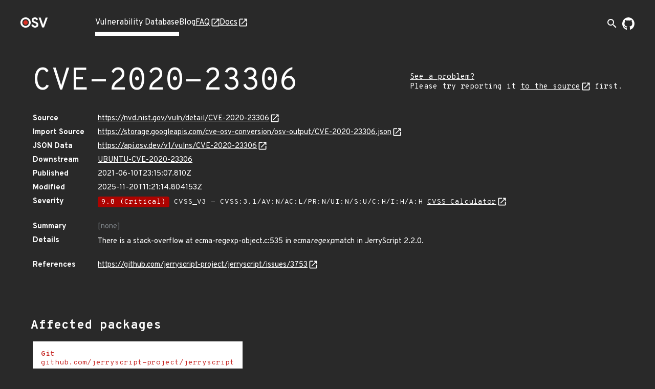

--- FILE ---
content_type: text/css; charset="utf-8"
request_url: https://osv.dev/static/main.f93ffa6fc9e23585bf8b.css
body_size: 8401
content:
:root{--mdc-layout-grid-margin-desktop: 24px;--mdc-layout-grid-gutter-desktop: 24px;--mdc-layout-grid-column-width-desktop: 72px;--mdc-layout-grid-margin-tablet: 16px;--mdc-layout-grid-gutter-tablet: 16px;--mdc-layout-grid-column-width-tablet: 72px;--mdc-layout-grid-margin-phone: 16px;--mdc-layout-grid-gutter-phone: 16px;--mdc-layout-grid-column-width-phone: 72px}@media(min-width: 840px){.mdc-layout-grid{box-sizing:border-box;margin:0 auto;padding:24px;padding:var(--mdc-layout-grid-margin-desktop, 24px)}}@media(min-width: 600px)and (max-width: 839px){.mdc-layout-grid{box-sizing:border-box;margin:0 auto;padding:16px;padding:var(--mdc-layout-grid-margin-tablet, 16px)}}@media(max-width: 599px){.mdc-layout-grid{box-sizing:border-box;margin:0 auto;padding:16px;padding:var(--mdc-layout-grid-margin-phone, 16px)}}@media(min-width: 840px){.mdc-layout-grid__inner{display:flex;flex-flow:row wrap;align-items:stretch;margin:-12px;margin:calc(var(--mdc-layout-grid-gutter-desktop, 24px)/2*-1)}@supports(display: grid){.mdc-layout-grid__inner{display:grid;margin:0;grid-gap:24px;grid-gap:var(--mdc-layout-grid-gutter-desktop, 24px);grid-template-columns:repeat(12, minmax(0, 1fr))}}}@media(min-width: 600px)and (max-width: 839px){.mdc-layout-grid__inner{display:flex;flex-flow:row wrap;align-items:stretch;margin:-8px;margin:calc(var(--mdc-layout-grid-gutter-tablet, 16px)/2*-1)}@supports(display: grid){.mdc-layout-grid__inner{display:grid;margin:0;grid-gap:16px;grid-gap:var(--mdc-layout-grid-gutter-tablet, 16px);grid-template-columns:repeat(8, minmax(0, 1fr))}}}@media(max-width: 599px){.mdc-layout-grid__inner{display:flex;flex-flow:row wrap;align-items:stretch;margin:-8px;margin:calc(var(--mdc-layout-grid-gutter-phone, 16px)/2*-1)}@supports(display: grid){.mdc-layout-grid__inner{display:grid;margin:0;grid-gap:16px;grid-gap:var(--mdc-layout-grid-gutter-phone, 16px);grid-template-columns:repeat(4, minmax(0, 1fr))}}}@media(min-width: 840px){.mdc-layout-grid__cell{width:calc(33.3333333333% - 24px);width:calc(33.3333333333% - var(--mdc-layout-grid-gutter-desktop, 24px))}@supports(display: grid){.mdc-layout-grid__cell{width:auto;grid-column-end:span 4}}.mdc-layout-grid__cell{box-sizing:border-box;margin:12px;margin:calc(var(--mdc-layout-grid-gutter-desktop, 24px)/2)}@supports(display: grid){.mdc-layout-grid__cell{margin:0}}.mdc-layout-grid__cell--span-1,.mdc-layout-grid__cell--span-1-desktop{width:calc(8.3333333333% - 24px);width:calc(8.3333333333% - var(--mdc-layout-grid-gutter-desktop, 24px))}@supports(display: grid){.mdc-layout-grid__cell--span-1,.mdc-layout-grid__cell--span-1-desktop{width:auto;grid-column-end:span 1}}.mdc-layout-grid__cell--span-2,.mdc-layout-grid__cell--span-2-desktop{width:calc(16.6666666667% - 24px);width:calc(16.6666666667% - var(--mdc-layout-grid-gutter-desktop, 24px))}@supports(display: grid){.mdc-layout-grid__cell--span-2,.mdc-layout-grid__cell--span-2-desktop{width:auto;grid-column-end:span 2}}.mdc-layout-grid__cell--span-3,.mdc-layout-grid__cell--span-3-desktop{width:calc(25% - 24px);width:calc(25% - var(--mdc-layout-grid-gutter-desktop, 24px))}@supports(display: grid){.mdc-layout-grid__cell--span-3,.mdc-layout-grid__cell--span-3-desktop{width:auto;grid-column-end:span 3}}.mdc-layout-grid__cell--span-4,.mdc-layout-grid__cell--span-4-desktop{width:calc(33.3333333333% - 24px);width:calc(33.3333333333% - var(--mdc-layout-grid-gutter-desktop, 24px))}@supports(display: grid){.mdc-layout-grid__cell--span-4,.mdc-layout-grid__cell--span-4-desktop{width:auto;grid-column-end:span 4}}.mdc-layout-grid__cell--span-5,.mdc-layout-grid__cell--span-5-desktop{width:calc(41.6666666667% - 24px);width:calc(41.6666666667% - var(--mdc-layout-grid-gutter-desktop, 24px))}@supports(display: grid){.mdc-layout-grid__cell--span-5,.mdc-layout-grid__cell--span-5-desktop{width:auto;grid-column-end:span 5}}.mdc-layout-grid__cell--span-6,.mdc-layout-grid__cell--span-6-desktop{width:calc(50% - 24px);width:calc(50% - var(--mdc-layout-grid-gutter-desktop, 24px))}@supports(display: grid){.mdc-layout-grid__cell--span-6,.mdc-layout-grid__cell--span-6-desktop{width:auto;grid-column-end:span 6}}.mdc-layout-grid__cell--span-7,.mdc-layout-grid__cell--span-7-desktop{width:calc(58.3333333333% - 24px);width:calc(58.3333333333% - var(--mdc-layout-grid-gutter-desktop, 24px))}@supports(display: grid){.mdc-layout-grid__cell--span-7,.mdc-layout-grid__cell--span-7-desktop{width:auto;grid-column-end:span 7}}.mdc-layout-grid__cell--span-8,.mdc-layout-grid__cell--span-8-desktop{width:calc(66.6666666667% - 24px);width:calc(66.6666666667% - var(--mdc-layout-grid-gutter-desktop, 24px))}@supports(display: grid){.mdc-layout-grid__cell--span-8,.mdc-layout-grid__cell--span-8-desktop{width:auto;grid-column-end:span 8}}.mdc-layout-grid__cell--span-9,.mdc-layout-grid__cell--span-9-desktop{width:calc(75% - 24px);width:calc(75% - var(--mdc-layout-grid-gutter-desktop, 24px))}@supports(display: grid){.mdc-layout-grid__cell--span-9,.mdc-layout-grid__cell--span-9-desktop{width:auto;grid-column-end:span 9}}.mdc-layout-grid__cell--span-10,.mdc-layout-grid__cell--span-10-desktop{width:calc(83.3333333333% - 24px);width:calc(83.3333333333% - var(--mdc-layout-grid-gutter-desktop, 24px))}@supports(display: grid){.mdc-layout-grid__cell--span-10,.mdc-layout-grid__cell--span-10-desktop{width:auto;grid-column-end:span 10}}.mdc-layout-grid__cell--span-11,.mdc-layout-grid__cell--span-11-desktop{width:calc(91.6666666667% - 24px);width:calc(91.6666666667% - var(--mdc-layout-grid-gutter-desktop, 24px))}@supports(display: grid){.mdc-layout-grid__cell--span-11,.mdc-layout-grid__cell--span-11-desktop{width:auto;grid-column-end:span 11}}.mdc-layout-grid__cell--span-12,.mdc-layout-grid__cell--span-12-desktop{width:calc(100% - 24px);width:calc(100% - var(--mdc-layout-grid-gutter-desktop, 24px))}@supports(display: grid){.mdc-layout-grid__cell--span-12,.mdc-layout-grid__cell--span-12-desktop{width:auto;grid-column-end:span 12}}}@media(min-width: 600px)and (max-width: 839px){.mdc-layout-grid__cell{width:calc(50% - 16px);width:calc(50% - var(--mdc-layout-grid-gutter-tablet, 16px))}@supports(display: grid){.mdc-layout-grid__cell{width:auto;grid-column-end:span 4}}.mdc-layout-grid__cell{box-sizing:border-box;margin:8px;margin:calc(var(--mdc-layout-grid-gutter-tablet, 16px)/2)}@supports(display: grid){.mdc-layout-grid__cell{margin:0}}.mdc-layout-grid__cell--span-1,.mdc-layout-grid__cell--span-1-tablet{width:calc(12.5% - 16px);width:calc(12.5% - var(--mdc-layout-grid-gutter-tablet, 16px))}@supports(display: grid){.mdc-layout-grid__cell--span-1,.mdc-layout-grid__cell--span-1-tablet{width:auto;grid-column-end:span 1}}.mdc-layout-grid__cell--span-2,.mdc-layout-grid__cell--span-2-tablet{width:calc(25% - 16px);width:calc(25% - var(--mdc-layout-grid-gutter-tablet, 16px))}@supports(display: grid){.mdc-layout-grid__cell--span-2,.mdc-layout-grid__cell--span-2-tablet{width:auto;grid-column-end:span 2}}.mdc-layout-grid__cell--span-3,.mdc-layout-grid__cell--span-3-tablet{width:calc(37.5% - 16px);width:calc(37.5% - var(--mdc-layout-grid-gutter-tablet, 16px))}@supports(display: grid){.mdc-layout-grid__cell--span-3,.mdc-layout-grid__cell--span-3-tablet{width:auto;grid-column-end:span 3}}.mdc-layout-grid__cell--span-4,.mdc-layout-grid__cell--span-4-tablet{width:calc(50% - 16px);width:calc(50% - var(--mdc-layout-grid-gutter-tablet, 16px))}@supports(display: grid){.mdc-layout-grid__cell--span-4,.mdc-layout-grid__cell--span-4-tablet{width:auto;grid-column-end:span 4}}.mdc-layout-grid__cell--span-5,.mdc-layout-grid__cell--span-5-tablet{width:calc(62.5% - 16px);width:calc(62.5% - var(--mdc-layout-grid-gutter-tablet, 16px))}@supports(display: grid){.mdc-layout-grid__cell--span-5,.mdc-layout-grid__cell--span-5-tablet{width:auto;grid-column-end:span 5}}.mdc-layout-grid__cell--span-6,.mdc-layout-grid__cell--span-6-tablet{width:calc(75% - 16px);width:calc(75% - var(--mdc-layout-grid-gutter-tablet, 16px))}@supports(display: grid){.mdc-layout-grid__cell--span-6,.mdc-layout-grid__cell--span-6-tablet{width:auto;grid-column-end:span 6}}.mdc-layout-grid__cell--span-7,.mdc-layout-grid__cell--span-7-tablet{width:calc(87.5% - 16px);width:calc(87.5% - var(--mdc-layout-grid-gutter-tablet, 16px))}@supports(display: grid){.mdc-layout-grid__cell--span-7,.mdc-layout-grid__cell--span-7-tablet{width:auto;grid-column-end:span 7}}.mdc-layout-grid__cell--span-8,.mdc-layout-grid__cell--span-8-tablet{width:calc(100% - 16px);width:calc(100% - var(--mdc-layout-grid-gutter-tablet, 16px))}@supports(display: grid){.mdc-layout-grid__cell--span-8,.mdc-layout-grid__cell--span-8-tablet{width:auto;grid-column-end:span 8}}.mdc-layout-grid__cell--span-9,.mdc-layout-grid__cell--span-9-tablet{width:calc(100% - 16px);width:calc(100% - var(--mdc-layout-grid-gutter-tablet, 16px))}@supports(display: grid){.mdc-layout-grid__cell--span-9,.mdc-layout-grid__cell--span-9-tablet{width:auto;grid-column-end:span 8}}.mdc-layout-grid__cell--span-10,.mdc-layout-grid__cell--span-10-tablet{width:calc(100% - 16px);width:calc(100% - var(--mdc-layout-grid-gutter-tablet, 16px))}@supports(display: grid){.mdc-layout-grid__cell--span-10,.mdc-layout-grid__cell--span-10-tablet{width:auto;grid-column-end:span 8}}.mdc-layout-grid__cell--span-11,.mdc-layout-grid__cell--span-11-tablet{width:calc(100% - 16px);width:calc(100% - var(--mdc-layout-grid-gutter-tablet, 16px))}@supports(display: grid){.mdc-layout-grid__cell--span-11,.mdc-layout-grid__cell--span-11-tablet{width:auto;grid-column-end:span 8}}.mdc-layout-grid__cell--span-12,.mdc-layout-grid__cell--span-12-tablet{width:calc(100% - 16px);width:calc(100% - var(--mdc-layout-grid-gutter-tablet, 16px))}@supports(display: grid){.mdc-layout-grid__cell--span-12,.mdc-layout-grid__cell--span-12-tablet{width:auto;grid-column-end:span 8}}}@media(max-width: 599px){.mdc-layout-grid__cell{width:calc(100% - 16px);width:calc(100% - var(--mdc-layout-grid-gutter-phone, 16px))}@supports(display: grid){.mdc-layout-grid__cell{width:auto;grid-column-end:span 4}}.mdc-layout-grid__cell{box-sizing:border-box;margin:8px;margin:calc(var(--mdc-layout-grid-gutter-phone, 16px)/2)}@supports(display: grid){.mdc-layout-grid__cell{margin:0}}.mdc-layout-grid__cell--span-1,.mdc-layout-grid__cell--span-1-phone{width:calc(25% - 16px);width:calc(25% - var(--mdc-layout-grid-gutter-phone, 16px))}@supports(display: grid){.mdc-layout-grid__cell--span-1,.mdc-layout-grid__cell--span-1-phone{width:auto;grid-column-end:span 1}}.mdc-layout-grid__cell--span-2,.mdc-layout-grid__cell--span-2-phone{width:calc(50% - 16px);width:calc(50% - var(--mdc-layout-grid-gutter-phone, 16px))}@supports(display: grid){.mdc-layout-grid__cell--span-2,.mdc-layout-grid__cell--span-2-phone{width:auto;grid-column-end:span 2}}.mdc-layout-grid__cell--span-3,.mdc-layout-grid__cell--span-3-phone{width:calc(75% - 16px);width:calc(75% - var(--mdc-layout-grid-gutter-phone, 16px))}@supports(display: grid){.mdc-layout-grid__cell--span-3,.mdc-layout-grid__cell--span-3-phone{width:auto;grid-column-end:span 3}}.mdc-layout-grid__cell--span-4,.mdc-layout-grid__cell--span-4-phone{width:calc(100% - 16px);width:calc(100% - var(--mdc-layout-grid-gutter-phone, 16px))}@supports(display: grid){.mdc-layout-grid__cell--span-4,.mdc-layout-grid__cell--span-4-phone{width:auto;grid-column-end:span 4}}.mdc-layout-grid__cell--span-5,.mdc-layout-grid__cell--span-5-phone{width:calc(100% - 16px);width:calc(100% - var(--mdc-layout-grid-gutter-phone, 16px))}@supports(display: grid){.mdc-layout-grid__cell--span-5,.mdc-layout-grid__cell--span-5-phone{width:auto;grid-column-end:span 4}}.mdc-layout-grid__cell--span-6,.mdc-layout-grid__cell--span-6-phone{width:calc(100% - 16px);width:calc(100% - var(--mdc-layout-grid-gutter-phone, 16px))}@supports(display: grid){.mdc-layout-grid__cell--span-6,.mdc-layout-grid__cell--span-6-phone{width:auto;grid-column-end:span 4}}.mdc-layout-grid__cell--span-7,.mdc-layout-grid__cell--span-7-phone{width:calc(100% - 16px);width:calc(100% - var(--mdc-layout-grid-gutter-phone, 16px))}@supports(display: grid){.mdc-layout-grid__cell--span-7,.mdc-layout-grid__cell--span-7-phone{width:auto;grid-column-end:span 4}}.mdc-layout-grid__cell--span-8,.mdc-layout-grid__cell--span-8-phone{width:calc(100% - 16px);width:calc(100% - var(--mdc-layout-grid-gutter-phone, 16px))}@supports(display: grid){.mdc-layout-grid__cell--span-8,.mdc-layout-grid__cell--span-8-phone{width:auto;grid-column-end:span 4}}.mdc-layout-grid__cell--span-9,.mdc-layout-grid__cell--span-9-phone{width:calc(100% - 16px);width:calc(100% - var(--mdc-layout-grid-gutter-phone, 16px))}@supports(display: grid){.mdc-layout-grid__cell--span-9,.mdc-layout-grid__cell--span-9-phone{width:auto;grid-column-end:span 4}}.mdc-layout-grid__cell--span-10,.mdc-layout-grid__cell--span-10-phone{width:calc(100% - 16px);width:calc(100% - var(--mdc-layout-grid-gutter-phone, 16px))}@supports(display: grid){.mdc-layout-grid__cell--span-10,.mdc-layout-grid__cell--span-10-phone{width:auto;grid-column-end:span 4}}.mdc-layout-grid__cell--span-11,.mdc-layout-grid__cell--span-11-phone{width:calc(100% - 16px);width:calc(100% - var(--mdc-layout-grid-gutter-phone, 16px))}@supports(display: grid){.mdc-layout-grid__cell--span-11,.mdc-layout-grid__cell--span-11-phone{width:auto;grid-column-end:span 4}}.mdc-layout-grid__cell--span-12,.mdc-layout-grid__cell--span-12-phone{width:calc(100% - 16px);width:calc(100% - var(--mdc-layout-grid-gutter-phone, 16px))}@supports(display: grid){.mdc-layout-grid__cell--span-12,.mdc-layout-grid__cell--span-12-phone{width:auto;grid-column-end:span 4}}}.mdc-layout-grid__cell--order-1{order:1}.mdc-layout-grid__cell--order-2{order:2}.mdc-layout-grid__cell--order-3{order:3}.mdc-layout-grid__cell--order-4{order:4}.mdc-layout-grid__cell--order-5{order:5}.mdc-layout-grid__cell--order-6{order:6}.mdc-layout-grid__cell--order-7{order:7}.mdc-layout-grid__cell--order-8{order:8}.mdc-layout-grid__cell--order-9{order:9}.mdc-layout-grid__cell--order-10{order:10}.mdc-layout-grid__cell--order-11{order:11}.mdc-layout-grid__cell--order-12{order:12}.mdc-layout-grid__cell--align-top{align-self:flex-start}@supports(display: grid){.mdc-layout-grid__cell--align-top{align-self:start}}.mdc-layout-grid__cell--align-middle{align-self:center}.mdc-layout-grid__cell--align-bottom{align-self:flex-end}@supports(display: grid){.mdc-layout-grid__cell--align-bottom{align-self:end}}@media(min-width: 840px){.mdc-layout-grid--fixed-column-width{width:1176px;width:calc(var(--mdc-layout-grid-column-width-desktop, 72px)*12 + var(--mdc-layout-grid-gutter-desktop, 24px)*11 + var(--mdc-layout-grid-margin-desktop, 24px)*2)}}@media(min-width: 600px)and (max-width: 839px){.mdc-layout-grid--fixed-column-width{width:720px;width:calc(var(--mdc-layout-grid-column-width-tablet, 72px)*8 + var(--mdc-layout-grid-gutter-tablet, 16px)*7 + var(--mdc-layout-grid-margin-tablet, 16px)*2)}}@media(max-width: 599px){.mdc-layout-grid--fixed-column-width{width:368px;width:calc(var(--mdc-layout-grid-column-width-phone, 72px)*4 + var(--mdc-layout-grid-gutter-phone, 16px)*3 + var(--mdc-layout-grid-margin-phone, 16px)*2)}}.mdc-layout-grid--align-left{margin-right:auto;margin-left:0}.mdc-layout-grid--align-right{margin-right:0;margin-left:auto}.mdc-data-table__content{-moz-osx-font-smoothing:grayscale;-webkit-font-smoothing:antialiased;font-family:Roboto, sans-serif;font-family:var(--mdc-typography-body2-font-family, var(--mdc-typography-font-family, Roboto, sans-serif));font-size:0.875rem;font-size:var(--mdc-typography-body2-font-size, 0.875rem);line-height:1.25rem;line-height:var(--mdc-typography-body2-line-height, 1.25rem);font-weight:400;font-weight:var(--mdc-typography-body2-font-weight, 400);letter-spacing:0.0178571429em;letter-spacing:var(--mdc-typography-body2-letter-spacing, 0.0178571429em);text-decoration:inherit;text-decoration:var(--mdc-typography-body2-text-decoration, inherit);text-transform:inherit;text-transform:var(--mdc-typography-body2-text-transform, inherit)}.mdc-data-table{background-color:#292929;background-color:var(--mdc-theme-surface, #292929);border-radius:4px;border-radius:var(--mdc-shape-medium, 4px)}.mdc-data-table .mdc-data-table__header-cell:first-child{border-top-left-radius:4px;border-top-left-radius:var(--mdc-shape-medium, 4px)}[dir=rtl] .mdc-data-table .mdc-data-table__header-cell:first-child,.mdc-data-table .mdc-data-table__header-cell:first-child[dir=rtl]{border-top-right-radius:4px;border-top-right-radius:var(--mdc-shape-medium, 4px);border-top-left-radius:0}.mdc-data-table .mdc-data-table__header-cell:last-child{border-top-right-radius:4px;border-top-right-radius:var(--mdc-shape-medium, 4px)}[dir=rtl] .mdc-data-table .mdc-data-table__header-cell:last-child,.mdc-data-table .mdc-data-table__header-cell:last-child[dir=rtl]{border-top-left-radius:4px;border-top-left-radius:var(--mdc-shape-medium, 4px);border-top-right-radius:0}.mdc-data-table{border-width:1px;border-style:solid;border-color:hsla(0,0%,100%,.12);-webkit-overflow-scrolling:touch;display:inline-flex;flex-direction:column;box-sizing:border-box;position:relative}.mdc-data-table__row{background-color:inherit}.mdc-data-table__header-cell{background-color:#292929;background-color:var(--mdc-theme-surface, #292929)}.mdc-data-table__row--selected{background-color:rgba(98, 0, 238, 0.04)}.mdc-data-table__pagination-rows-per-page-select:not(.mdc-select--disabled) .mdc-notched-outline__leading,.mdc-data-table__pagination-rows-per-page-select:not(.mdc-select--disabled) .mdc-notched-outline__notch,.mdc-data-table__pagination-rows-per-page-select:not(.mdc-select--disabled) .mdc-notched-outline__trailing{border-color:rgba(255, 255, 255, 0.12)}.mdc-data-table__cell,.mdc-data-table__header-cell{border-bottom-color:hsla(0,0%,100%,.12)}.mdc-data-table__pagination{border-top-color:hsla(0,0%,100%,.12)}.mdc-data-table__cell,.mdc-data-table__header-cell{border-bottom-width:1px;border-bottom-style:solid}.mdc-data-table__pagination{border-top-width:1px;border-top-style:solid}.mdc-data-table__row:last-child .mdc-data-table__cell{border-bottom:none}.mdc-data-table__row:not(.mdc-data-table__row--selected):hover{background-color:rgba(255, 255, 255, 0.04)}.mdc-data-table__header-cell{color:rgba(255, 255, 255, 0.87)}.mdc-data-table__pagination-total,.mdc-data-table__pagination-rows-per-page-label,.mdc-data-table__cell{color:rgba(255, 255, 255, 0.87)}.mdc-data-table__row{height:52px}.mdc-data-table__pagination{min-height:52px}.mdc-data-table__header-row{height:56px}.mdc-data-table__cell,.mdc-data-table__header-cell{padding:0 16px 0 16px}.mdc-data-table__header-cell--checkbox,.mdc-data-table__cell--checkbox{padding-left:4px;padding-right:0}[dir=rtl] .mdc-data-table__header-cell--checkbox,[dir=rtl] .mdc-data-table__cell--checkbox,.mdc-data-table__header-cell--checkbox[dir=rtl],.mdc-data-table__cell--checkbox[dir=rtl]{padding-left:0;padding-right:4px}.mdc-data-table__sort-icon-button{color:rgba(255, 255, 255, 0.6)}.mdc-data-table__sort-icon-button .mdc-icon-button__ripple::before,.mdc-data-table__sort-icon-button .mdc-icon-button__ripple::after{background-color:rgba(255, 255, 255, 0.6);background-color:var(--mdc-ripple-color, rgba(255, 255, 255, 0.6))}.mdc-data-table__sort-icon-button:hover .mdc-icon-button__ripple::before,.mdc-data-table__sort-icon-button.mdc-ripple-surface--hover .mdc-icon-button__ripple::before{opacity:0.08;opacity:var(--mdc-ripple-hover-opacity, 0.08)}.mdc-data-table__sort-icon-button.mdc-ripple-upgraded--background-focused .mdc-icon-button__ripple::before,.mdc-data-table__sort-icon-button:not(.mdc-ripple-upgraded):focus .mdc-icon-button__ripple::before{transition-duration:75ms;opacity:0.24;opacity:var(--mdc-ripple-focus-opacity, 0.24)}.mdc-data-table__sort-icon-button:not(.mdc-ripple-upgraded) .mdc-icon-button__ripple::after{transition:opacity 150ms linear}.mdc-data-table__sort-icon-button:not(.mdc-ripple-upgraded):active .mdc-icon-button__ripple::after{transition-duration:75ms;opacity:0.24;opacity:var(--mdc-ripple-press-opacity, 0.24)}.mdc-data-table__sort-icon-button.mdc-ripple-upgraded{--mdc-ripple-fg-opacity:var(--mdc-ripple-press-opacity, 0.24)}.mdc-data-table__header-cell--sorted .mdc-data-table__sort-icon-button{color:rgba(255, 255, 255, 0.87)}.mdc-data-table__header-cell--sorted .mdc-data-table__sort-icon-button .mdc-icon-button__ripple::before,.mdc-data-table__header-cell--sorted .mdc-data-table__sort-icon-button .mdc-icon-button__ripple::after{background-color:rgba(255, 255, 255, 0.87);background-color:var(--mdc-ripple-color, rgba(255, 255, 255, 0.87))}.mdc-data-table__header-cell--sorted .mdc-data-table__sort-icon-button:hover .mdc-icon-button__ripple::before,.mdc-data-table__header-cell--sorted .mdc-data-table__sort-icon-button.mdc-ripple-surface--hover .mdc-icon-button__ripple::before{opacity:0.08;opacity:var(--mdc-ripple-hover-opacity, 0.08)}.mdc-data-table__header-cell--sorted .mdc-data-table__sort-icon-button.mdc-ripple-upgraded--background-focused .mdc-icon-button__ripple::before,.mdc-data-table__header-cell--sorted .mdc-data-table__sort-icon-button:not(.mdc-ripple-upgraded):focus .mdc-icon-button__ripple::before{transition-duration:75ms;opacity:0.24;opacity:var(--mdc-ripple-focus-opacity, 0.24)}.mdc-data-table__header-cell--sorted .mdc-data-table__sort-icon-button:not(.mdc-ripple-upgraded) .mdc-icon-button__ripple::after{transition:opacity 150ms linear}.mdc-data-table__header-cell--sorted .mdc-data-table__sort-icon-button:not(.mdc-ripple-upgraded):active .mdc-icon-button__ripple::after{transition-duration:75ms;opacity:0.24;opacity:var(--mdc-ripple-press-opacity, 0.24)}.mdc-data-table__header-cell--sorted .mdc-data-table__sort-icon-button.mdc-ripple-upgraded{--mdc-ripple-fg-opacity:var(--mdc-ripple-press-opacity, 0.24)}.mdc-data-table__table-container{-webkit-overflow-scrolling:touch;overflow-x:auto;width:100%}.mdc-data-table__table{min-width:100%;border:0;white-space:nowrap;border-spacing:0;table-layout:fixed}.mdc-data-table__cell{-moz-osx-font-smoothing:grayscale;-webkit-font-smoothing:antialiased;font-family:Roboto, sans-serif;font-family:var(--mdc-typography-body2-font-family, var(--mdc-typography-font-family, Roboto, sans-serif));font-size:0.875rem;font-size:var(--mdc-typography-body2-font-size, 0.875rem);line-height:1.25rem;line-height:var(--mdc-typography-body2-line-height, 1.25rem);font-weight:400;font-weight:var(--mdc-typography-body2-font-weight, 400);letter-spacing:0.0178571429em;letter-spacing:var(--mdc-typography-body2-letter-spacing, 0.0178571429em);text-decoration:inherit;text-decoration:var(--mdc-typography-body2-text-decoration, inherit);text-transform:inherit;text-transform:var(--mdc-typography-body2-text-transform, inherit);box-sizing:border-box;overflow:hidden;text-align:left;text-overflow:ellipsis}[dir=rtl] .mdc-data-table__cell,.mdc-data-table__cell[dir=rtl]{text-align:right}.mdc-data-table__cell--numeric{text-align:right}[dir=rtl] .mdc-data-table__cell--numeric,.mdc-data-table__cell--numeric[dir=rtl]{text-align:left}.mdc-data-table__cell--checkbox{width:1px}.mdc-data-table__header-cell{-moz-osx-font-smoothing:grayscale;-webkit-font-smoothing:antialiased;font-family:Roboto, sans-serif;font-family:var(--mdc-typography-subtitle2-font-family, var(--mdc-typography-font-family, Roboto, sans-serif));font-size:0.875rem;font-size:var(--mdc-typography-subtitle2-font-size, 0.875rem);line-height:1.375rem;line-height:var(--mdc-typography-subtitle2-line-height, 1.375rem);font-weight:500;font-weight:var(--mdc-typography-subtitle2-font-weight, 500);letter-spacing:0.0071428571em;letter-spacing:var(--mdc-typography-subtitle2-letter-spacing, 0.0071428571em);text-decoration:inherit;text-decoration:var(--mdc-typography-subtitle2-text-decoration, inherit);text-transform:inherit;text-transform:var(--mdc-typography-subtitle2-text-transform, inherit);box-sizing:border-box;text-overflow:ellipsis;overflow:hidden;outline:none;text-align:left}[dir=rtl] .mdc-data-table__header-cell,.mdc-data-table__header-cell[dir=rtl]{text-align:right}.mdc-data-table__header-cell--checkbox{width:1px}.mdc-data-table__header-cell--numeric{text-align:right}[dir=rtl] .mdc-data-table__header-cell--numeric,.mdc-data-table__header-cell--numeric[dir=rtl]{text-align:left}.mdc-data-table__sort-icon-button{width:28px;height:28px;padding:2px}.mdc-data-table__sort-icon-button.mdc-icon-button--reduced-size{width:28px;height:28px;padding:2px}.mdc-data-table__sort-icon-button.mdc-icon-button--reduced-size.mdc-icon-button--touch{margin-top:0px;margin-bottom:0px;margin-right:0px;margin-left:0px}.mdc-data-table__sort-icon-button .mdc-icon-button__touch{position:absolute;top:50%;height:28px;left:50%;width:28px;transform:translate(-50%, -50%)}.mdc-data-table__sort-icon-button{transform:rotate(0.0001deg);margin-left:4px;margin-right:0}[dir=rtl] .mdc-data-table__sort-icon-button,.mdc-data-table__sort-icon-button[dir=rtl]{margin-left:0;margin-right:4px}.mdc-data-table__header-cell--numeric .mdc-data-table__sort-icon-button{margin-left:0;margin-right:4px}[dir=rtl] .mdc-data-table__header-cell--numeric .mdc-data-table__sort-icon-button,.mdc-data-table__header-cell--numeric .mdc-data-table__sort-icon-button[dir=rtl]{margin-left:4px;margin-right:0}.mdc-data-table__sort-icon-button{transition:transform 150ms 0ms cubic-bezier(0.4, 0, 0.2, 1)}.mdc-data-table__header-cell--sorted-descending .mdc-data-table__sort-icon-button{transform:rotate(-180deg)}.mdc-data-table__sort-icon-button{opacity:0}.mdc-data-table__sort-icon-button:focus,.mdc-data-table__header-cell:hover .mdc-data-table__sort-icon-button,.mdc-data-table__header-cell--sorted .mdc-data-table__sort-icon-button{opacity:1}.mdc-data-table__header-cell-wrapper{align-items:center;display:inline-flex;vertical-align:middle}.mdc-data-table__header-cell--with-sort{cursor:pointer}.mdc-data-table__sort-status-label{clip:rect(1px, 1px, 1px, 1px);height:1px;overflow:hidden;position:absolute;white-space:nowrap;width:1px}.mdc-data-table__progress-indicator{display:none;position:absolute;width:100%}.mdc-data-table--in-progress .mdc-data-table__progress-indicator{display:block}.mdc-data-table__scrim{background-color:#292929;background-color:var(--mdc-theme-surface, #292929);height:100%;opacity:.32;position:absolute;top:0;width:100%}.mdc-data-table--sticky-header .mdc-data-table__header-cell{position:sticky;top:0;z-index:1}.mdc-data-table__pagination{-moz-osx-font-smoothing:grayscale;-webkit-font-smoothing:antialiased;font-family:Roboto, sans-serif;font-family:var(--mdc-typography-body2-font-family, var(--mdc-typography-font-family, Roboto, sans-serif));font-size:0.875rem;font-size:var(--mdc-typography-body2-font-size, 0.875rem);line-height:1.25rem;line-height:var(--mdc-typography-body2-line-height, 1.25rem);font-weight:400;font-weight:var(--mdc-typography-body2-font-weight, 400);letter-spacing:0.0178571429em;letter-spacing:var(--mdc-typography-body2-letter-spacing, 0.0178571429em);text-decoration:inherit;text-decoration:var(--mdc-typography-body2-text-decoration, inherit);text-transform:inherit;text-transform:var(--mdc-typography-body2-text-transform, inherit);box-sizing:border-box;display:flex;justify-content:flex-end}.mdc-data-table__pagination-trailing{margin-left:4px;margin-right:0}[dir=rtl] .mdc-data-table__pagination-trailing,.mdc-data-table__pagination-trailing[dir=rtl]{margin-left:0;margin-right:4px}.mdc-data-table__pagination-trailing{align-items:center;display:flex;flex-wrap:wrap;justify-content:flex-end}.mdc-data-table__pagination-navigation{align-items:center;display:flex}[dir=rtl] .mdc-data-table__pagination-button .mdc-button__icon,.mdc-data-table__pagination-button .mdc-button__icon[dir=rtl]{transform:rotate(180deg)}.mdc-data-table__pagination-button{margin-left:0;margin-right:4px}[dir=rtl] .mdc-data-table__pagination-button,.mdc-data-table__pagination-button[dir=rtl]{margin-left:4px;margin-right:0}.mdc-data-table__pagination-total{margin-left:14px;margin-right:36px}[dir=rtl] .mdc-data-table__pagination-total,.mdc-data-table__pagination-total[dir=rtl]{margin-left:36px;margin-right:14px}.mdc-data-table__pagination-total{white-space:nowrap}.mdc-data-table__pagination-rows-per-page{margin-left:0;margin-right:22px}[dir=rtl] .mdc-data-table__pagination-rows-per-page,.mdc-data-table__pagination-rows-per-page[dir=rtl]{margin-left:22px;margin-right:0}.mdc-data-table__pagination-rows-per-page{align-items:center;display:inline-flex}.mdc-data-table__pagination-rows-per-page-label{margin-left:0;margin-right:12px}[dir=rtl] .mdc-data-table__pagination-rows-per-page-label,.mdc-data-table__pagination-rows-per-page-label[dir=rtl]{margin-left:12px;margin-right:0}.mdc-data-table__pagination-rows-per-page-label{white-space:nowrap}.mdc-data-table__pagination-rows-per-page-select .mdc-select__anchor{width:100%;min-width:80px}.mdc-data-table__pagination-rows-per-page-select{min-width:80px;min-width:var(--mdc-menu-min-width, 80px);margin:8px 0}.mdc-data-table__pagination-rows-per-page-select .mdc-select__anchor .mdc-floating-label--float-above{transform:translateY(-27.25px) scale(1)}.mdc-data-table__pagination-rows-per-page-select .mdc-select__anchor .mdc-floating-label--float-above{font-size:.75rem}.mdc-data-table__pagination-rows-per-page-select .mdc-select__anchor.mdc-notched-outline--upgraded .mdc-floating-label--float-above,.mdc-data-table__pagination-rows-per-page-select .mdc-select__anchor .mdc-notched-outline--upgraded .mdc-floating-label--float-above{transform:translateY(-24.75px) scale(0.75)}.mdc-data-table__pagination-rows-per-page-select .mdc-select__anchor.mdc-notched-outline--upgraded .mdc-floating-label--float-above,.mdc-data-table__pagination-rows-per-page-select .mdc-select__anchor .mdc-notched-outline--upgraded .mdc-floating-label--float-above{font-size:1rem}.mdc-data-table__pagination-rows-per-page-select .mdc-select__anchor .mdc-floating-label--shake{animation:mdc-floating-label-shake-float-above-select-outlined-36px 250ms 1}@keyframes mdc-floating-label-shake-float-above-select-outlined-36px{0%{transform:translateX(calc(0 - 0%)) translateY(-24.75px) scale(0.75)}33%{animation-timing-function:cubic-bezier(0.5, 0, 0.701732, 0.495819);transform:translateX(calc(4% - 0%)) translateY(-24.75px) scale(0.75)}66%{animation-timing-function:cubic-bezier(0.302435, 0.381352, 0.55, 0.956352);transform:translateX(calc(-4% - 0%)) translateY(-24.75px) scale(0.75)}100%{transform:translateX(calc(0 - 0%)) translateY(-24.75px) scale(0.75)}}.mdc-data-table__pagination-rows-per-page-select .mdc-select__anchor{height:36px}.mdc-data-table__pagination-rows-per-page-select .mdc-select__dropdown-icon{width:20px;height:20px}.mdc-data-table__pagination-rows-per-page-select.mdc-select--outlined .mdc-select__anchor :not(.mdc-notched-outline--notched) .mdc-notched-outline__notch{max-width:calc(100% - 56px)}.mdc-data-table__pagination-rows-per-page-select .mdc-list-item.mdc-list-item--with-one-line{height:36px}.mdc-data-table__header-row-checkbox.mdc-checkbox--selected .mdc-checkbox__ripple::before,.mdc-data-table__header-row-checkbox.mdc-checkbox--selected .mdc-checkbox__ripple::after,.mdc-data-table__row-checkbox.mdc-checkbox--selected .mdc-checkbox__ripple::before,.mdc-data-table__row-checkbox.mdc-checkbox--selected .mdc-checkbox__ripple::after{background-color:#6200ee;background-color:var(--mdc-ripple-color, var(--mdc-theme-primary, #6200ee))}.mdc-data-table__header-row-checkbox.mdc-checkbox--selected:hover .mdc-checkbox__ripple::before,.mdc-data-table__header-row-checkbox.mdc-checkbox--selected.mdc-ripple-surface--hover .mdc-checkbox__ripple::before,.mdc-data-table__row-checkbox.mdc-checkbox--selected:hover .mdc-checkbox__ripple::before,.mdc-data-table__row-checkbox.mdc-checkbox--selected.mdc-ripple-surface--hover .mdc-checkbox__ripple::before{opacity:0.04;opacity:var(--mdc-ripple-hover-opacity, 0.04)}.mdc-data-table__header-row-checkbox.mdc-checkbox--selected.mdc-ripple-upgraded--background-focused .mdc-checkbox__ripple::before,.mdc-data-table__header-row-checkbox.mdc-checkbox--selected:not(.mdc-ripple-upgraded):focus .mdc-checkbox__ripple::before,.mdc-data-table__row-checkbox.mdc-checkbox--selected.mdc-ripple-upgraded--background-focused .mdc-checkbox__ripple::before,.mdc-data-table__row-checkbox.mdc-checkbox--selected:not(.mdc-ripple-upgraded):focus .mdc-checkbox__ripple::before{transition-duration:75ms;opacity:0.12;opacity:var(--mdc-ripple-focus-opacity, 0.12)}.mdc-data-table__header-row-checkbox.mdc-checkbox--selected:not(.mdc-ripple-upgraded) .mdc-checkbox__ripple::after,.mdc-data-table__row-checkbox.mdc-checkbox--selected:not(.mdc-ripple-upgraded) .mdc-checkbox__ripple::after{transition:opacity 150ms linear}.mdc-data-table__header-row-checkbox.mdc-checkbox--selected:not(.mdc-ripple-upgraded):active .mdc-checkbox__ripple::after,.mdc-data-table__row-checkbox.mdc-checkbox--selected:not(.mdc-ripple-upgraded):active .mdc-checkbox__ripple::after{transition-duration:75ms;opacity:0.12;opacity:var(--mdc-ripple-press-opacity, 0.12)}.mdc-data-table__header-row-checkbox.mdc-checkbox--selected.mdc-ripple-upgraded,.mdc-data-table__row-checkbox.mdc-checkbox--selected.mdc-ripple-upgraded{--mdc-ripple-fg-opacity:var(--mdc-ripple-press-opacity, 0.12)}.mdc-data-table__header-row-checkbox.mdc-ripple-upgraded--background-focused.mdc-checkbox--selected .mdc-checkbox__ripple::before,.mdc-data-table__header-row-checkbox.mdc-ripple-upgraded--background-focused.mdc-checkbox--selected .mdc-checkbox__ripple::after,.mdc-data-table__row-checkbox.mdc-ripple-upgraded--background-focused.mdc-checkbox--selected .mdc-checkbox__ripple::before,.mdc-data-table__row-checkbox.mdc-ripple-upgraded--background-focused.mdc-checkbox--selected .mdc-checkbox__ripple::after{background-color:#6200ee;background-color:var(--mdc-ripple-color, var(--mdc-theme-primary, #6200ee))}.mdc-data-table__header-row-checkbox .mdc-checkbox__native-control:enabled:not(:checked):not(:indeterminate):not([data-indeterminate=true])~.mdc-checkbox__background,.mdc-data-table__row-checkbox .mdc-checkbox__native-control:enabled:not(:checked):not(:indeterminate):not([data-indeterminate=true])~.mdc-checkbox__background{border-color:rgba(255, 255, 255, 0.54);border-color:var(--mdc-checkbox-unchecked-color, rgba(255, 255, 255, 0.54));background-color:transparent}.mdc-data-table__header-row-checkbox .mdc-checkbox__native-control:enabled:checked~.mdc-checkbox__background,.mdc-data-table__header-row-checkbox .mdc-checkbox__native-control:enabled:indeterminate~.mdc-checkbox__background,.mdc-data-table__header-row-checkbox .mdc-checkbox__native-control[data-indeterminate=true]:enabled~.mdc-checkbox__background,.mdc-data-table__row-checkbox .mdc-checkbox__native-control:enabled:checked~.mdc-checkbox__background,.mdc-data-table__row-checkbox .mdc-checkbox__native-control:enabled:indeterminate~.mdc-checkbox__background,.mdc-data-table__row-checkbox .mdc-checkbox__native-control[data-indeterminate=true]:enabled~.mdc-checkbox__background{border-color:#6200ee;border-color:var(--mdc-checkbox-checked-color, var(--mdc-theme-secondary, #6200ee));background-color:#6200ee;background-color:var(--mdc-checkbox-checked-color, var(--mdc-theme-secondary, #6200ee))}@keyframes mdc-checkbox-fade-in-background-8AFFFFFFFF6200EE00000000FF6200EE{0%{border-color:rgba(255, 255, 255, 0.54);border-color:var(--mdc-checkbox-unchecked-color, rgba(255, 255, 255, 0.54));background-color:transparent}50%{border-color:#6200ee;border-color:var(--mdc-checkbox-checked-color, var(--mdc-theme-secondary, #6200ee));background-color:#6200ee;background-color:var(--mdc-checkbox-checked-color, var(--mdc-theme-secondary, #6200ee))}}@keyframes mdc-checkbox-fade-out-background-8AFFFFFFFF6200EE00000000FF6200EE{0%,80%{border-color:#6200ee;border-color:var(--mdc-checkbox-checked-color, var(--mdc-theme-secondary, #6200ee));background-color:#6200ee;background-color:var(--mdc-checkbox-checked-color, var(--mdc-theme-secondary, #6200ee))}100%{border-color:rgba(255, 255, 255, 0.54);border-color:var(--mdc-checkbox-unchecked-color, rgba(255, 255, 255, 0.54));background-color:transparent}}.mdc-data-table__header-row-checkbox.mdc-checkbox--anim-unchecked-checked .mdc-checkbox__native-control:enabled~.mdc-checkbox__background,.mdc-data-table__header-row-checkbox.mdc-checkbox--anim-unchecked-indeterminate .mdc-checkbox__native-control:enabled~.mdc-checkbox__background,.mdc-data-table__row-checkbox.mdc-checkbox--anim-unchecked-checked .mdc-checkbox__native-control:enabled~.mdc-checkbox__background,.mdc-data-table__row-checkbox.mdc-checkbox--anim-unchecked-indeterminate .mdc-checkbox__native-control:enabled~.mdc-checkbox__background{animation-name:mdc-checkbox-fade-in-background-8AFFFFFFFF6200EE00000000FF6200EE}.mdc-data-table__header-row-checkbox.mdc-checkbox--anim-checked-unchecked .mdc-checkbox__native-control:enabled~.mdc-checkbox__background,.mdc-data-table__header-row-checkbox.mdc-checkbox--anim-indeterminate-unchecked .mdc-checkbox__native-control:enabled~.mdc-checkbox__background,.mdc-data-table__row-checkbox.mdc-checkbox--anim-checked-unchecked .mdc-checkbox__native-control:enabled~.mdc-checkbox__background,.mdc-data-table__row-checkbox.mdc-checkbox--anim-indeterminate-unchecked .mdc-checkbox__native-control:enabled~.mdc-checkbox__background{animation-name:mdc-checkbox-fade-out-background-8AFFFFFFFF6200EE00000000FF6200EE}*,*::before,*::after{box-sizing:border-box}*{margin:0;font-variant-ligatures:none}html,body{height:100%;scroll-behavior:smooth;font-size:14px}ol,ul,menu{list-style:none}img,picture,video,canvas,svg{max-width:100%}table{border-collapse:collapse}body{background:#292929;color:#fff;font-family:Overpass, sans-serif;--mdc-theme-primary: #fff;--mdc-theme-surface: $osv-background;--mdc-theme-background: $osv-background;--mdc-typography-font-family: $osv-body-font-family;--md-icon-font: "Material Icons" }a{color:#fff;cursor:pointer;text-decoration:underline}.literal-backtick{font-family:"Overpass Mono", monospace}.home-page a:not([href^="https://osv.dev"]):not([href^="/"]):not([href^="#"]):not([href^="https://google.github.io/osv.dev"]):not([href^="https://github.com/google/osv.dev"])::after,.vulnerability-page a:not([href^="https://osv.dev"]):not([href^="/"]):not([href^="#"]):not([href^="https://google.github.io/osv.dev"]):not([href^="https://github.com/google/osv.dev"])::after{display:inline-block;content:" ";background-image:url("/static/img/external-link.svg");width:16px;height:16px;margin-left:3px;vertical-align:middle}h1,h2,h3,pre{font-family:"Overpass Mono", monospace;font-weight:normal}.link-button{display:inline-flex;padding:0 16px;height:36px;background:#c5221f;color:#fff;border-radius:4px;align-items:center;text-decoration:none}.link-button:hover{background:rgba(197,34,31,.6980392157)}.tooltip{position:relative;display:inline-block;width:650px}.tooltip .tooltiptext{visibility:hidden;width:120px;background:rgba(17,17,17,.6);color:#fff;text-align:center;padding:5px;border-radius:4px;max-width:700px;line-height:16px;top:-5px;left:105%;z-index:1;opacity:0;transition:opacity 1s}.tooltip:hover .tooltiptext{visibility:visible;opacity:1}.tag,.vuln-table-container .tag,.vuln-table-container .severity-level,.severity-level{display:inline-block;background:#fff;color:#292929;padding-top:4px;padding-bottom:2px;padding-left:7px;padding-right:7px;border-radius:4px;line-height:normal}.tag.severity-low,.severity-low.severity-level{background:#53aa33;color:#000}.tag.severity-medium,.severity-medium.severity-level{background:gold;color:#000}.tag.severity-high,.severity-high.severity-level{background:orange;color:#000}.tag.severity-critical,.severity-critical.severity-level{background:#ad0300;color:#fff}.tag.severity-invalid,.severity-invalid.severity-level{background:#3c4043;color:#fff}.severity-level{padding:2px 7px;margin-bottom:4px}.top-bar{display:flex;padding:34px 40px;height:98px}.top-bar .logo{flex:1 0 93px;max-width:165px;z-index:3}.top-bar #hamburger-checkbox{opacity:0}.top-bar .logo-link{width:24px;height:24px}.top-bar .tabs li.external-link a::after{display:inline-block;content:" ";background-image:url("/static/img/external-link.svg");width:16px;height:16px;margin-left:3px;vertical-align:middle}.top-bar .tabs a.logo-img::after{display:none;background-image:none;content:""}.top-bar .tabs .social-icons{padding:0;display:flex;gap:20px}@media(min-width: 501px){.top-bar .tabs{width:100%;display:flex;list-style:none;margin:0;gap:40px;font-size:16px}.top-bar .tabs .push{margin-left:auto}.top-bar .tabs li.page-link{margin:-6px 0;padding:6px 0;border-bottom:8px solid hsla(0,0%,100%,0)}.top-bar .tabs li.page-link:not(.external-link) a{text-decoration:none}.top-bar .tabs li.page-link.active{border-bottom:8px solid #fff}.top-bar .tabs li.page-link:hover{border-bottom:8px solid #fff;opacity:70%}.top-bar .hamburger{display:none}}@media(max-width: 500px){.top-bar .hamburger{display:block;position:absolute;right:30px;z-index:3}.top-bar .hamburger span{display:block;background:#fff;width:16px;height:3px;margin-bottom:2px;transition:all .5s ease}.top-bar .tabs a{text-decoration:none}.top-bar .tabs li{padding:6px 0}.top-bar .tabs{z-index:2;background:#3c4043;opacity:95%;position:fixed;top:0;left:0;padding-top:70px;padding-left:40px;padding-right:40px;font-size:20px;width:100%;height:100%;transform:translateY(-100%);transition:transform .5s ease}.top-bar #hamburger-checkbox:checked~.tabs{transform:translateY(0%);transition:transform .5s ease}.top-bar #hamburger-checkbox:checked~.hamburger span:nth-child(1){transform:translateY(4px) rotate(45deg)}.top-bar #hamburger-checkbox:checked~.hamburger span:nth-child(2){opacity:0}.top-bar #hamburger-checkbox:checked~.hamburger span:nth-child(3){transform:translateY(-6px) rotate(-45deg)}}.list-page .title{font-size:42px;margin-top:24px;margin-bottom:26px}.list-page .ecosystem-buttons{margin-top:20px;display:flex;flex-wrap:wrap;gap:10px;align-items:center;--const-mq-affordances: [screen and (max-width: 500px)] collapse}.list-page .ecosystem-buttons::part(tab-bar){display:none}.list-page .ecosystem-buttons::part(content-panels){display:contents}.list-page .ecosystem-buttons .spicy-content{display:contents}.list-page .ecosystem-buttons [affordance=collapse]{display:flex;align-items:center}.list-page .ecosystem-buttons [affordance=collapse]::before{display:block;padding:0 8px;filter:invert(100%)}.list-page .ecosystem-buttons .ecosystem-label{display:flex;gap:16px;font-family:"Overpass Mono", monospace;padding:10px 20px;background:dimgray;border-radius:999px;height:38px}.list-page .ecosystem-buttons .ecosystem-label .ecosystem-count{font-weight:bold}.list-page .ecosystem-buttons .ecosystems-divider{display:block;margin:0 10px;height:30px;border-right:1px solid #80868b}.list-page .ecosystem-buttons input[type=radio]:checked+.ecosystem-label{background:#fff;color:#c5221f}.list-page .ecosystem-buttons input[type=radio]{display:none}.list-page .search input[type=submit]{display:none}.query-container{margin-top:22px;border:2px solid #fff;border-radius:8px;--md-filled-text-field-container-color: #696969;--md-filled-text-field-label-text-font: $osv-body-font-family;--md-filled-text-field-input-text-font: $osv-body-font-family;--md-filled-text-field-input-text-weight: 100;--md-sys-color-primary: $osv-text-color;--md-sys-color-on-surface: $osv-text-color;--md-sys-color-on-surface-variant: $osv-text-color;height:56px}.query-container .query-field{width:100%}.query-container{position:relative;overflow:hidden}.query-container::after{margin-bottom:-4px;background:#fff;height:2px;position:relative;top:-2px;content:"";display:block}md-icon-button.mdc-data-table__sort-icon-button{width:18px;height:18px;--md-icon-button-icon-size: 18px;--md-icon-button-icon-color: $osv-text-color;--md-icon-button-disabled-icon-color: $osv-grey-600}.vuln-table-container{width:100%}@media(max-width: 500px){.vuln-table-container .vuln-table-container{overflow-x:scroll;overflow-y:hidden}}.vuln-table-container{border-width:0}.vuln-table-container .mdc-data-table__header-cell{border-bottom-color:#fff;border-bottom-style:solid;font-family:"Overpass Mono", monospace;font-weight:bold;font-size:1rem}.vuln-table-container .mdc-data-table__cell{border-bottom-style:dashed;font-size:1rem}.vuln-table-container .vuln-table{display:table}.vuln-table-container .vuln-table-header{display:table-header-group}.vuln-table-container .vuln-table-rows{display:table-row-group}.vuln-table-container .vuln-table-row{display:table-row}.vuln-table-container .vuln-table-cell{display:table-cell}.vuln-table-container .vuln-table{white-space:normal}.vuln-table-container .vuln-table-cell{vertical-align:top;padding-top:16px;padding-bottom:16px}.vuln-table-container .vuln-table-cell.vuln-table-header{vertical-align:middle}.vuln-table-container .vuln-attributes{white-space:nowrap}.vuln-table-container .packages{margin:0;padding:0}.vuln-table-container .packages .remaining-package{color:#80868b}.vuln-table-container .versions{margin:0;padding:0;display:grid;grid-template-columns:50% 50%}.vuln-table-container .version{display:block}.vuln-table-container .tags{margin:0;padding:0}.vuln-table-container .tags li{margin-bottom:5px}.vuln-table-container .tag.fix-unavailable,.vuln-table-container .fix-unavailable.severity-level{background:#ec928e}.vuln-table-container .vuln-table-rows{transition:filter .3s}.vuln-table-container[busy] .vuln-table-rows{filter:blur(4px)}.vuln-table-container turbo-frame{display:contents}.vuln-table-container turbo-frame .next-page-indicator,.vuln-table-container turbo-frame[busy] .next-page-button{display:none}.vuln-table-container turbo-frame[busy] .next-page-indicator{display:block;--md-circular-progress-active-indicator-color: white;--md-circular-progress-size: 36px}.vuln-table-container .next-page-frame{position:relative}.vuln-table-container .next-page-frame .next-page-container{padding:40px 0;position:absolute;left:50%;transform:translateX(-50%)}.vuln-table-container .no-results{font-family:"Overpass Mono", monospace;font-weight:bold;position:absolute;left:50%;transform:translateX(-50%);padding:25px}.vulnerability-page{font-size:15px}.vulnerability-page .title{font-size:60px}.vulnerability-page{max-width:1200px;margin:0 auto}.vulnerability-page code{font-family:"Overpass Mono", monospace;background:#3c4043;padding:2px 5px;margin:0 2px;border-radius:4px;box-shadow:0 0 2px #fff}.vulnerability-page pre code{display:block;background:none;padding:0;margin:0;border-radius:0;box-shadow:none}@media(max-width: 500px){.vulnerability-page .title{font-size:40px}}.vulnerability-page .vulnerability-title{display:flex;justify-content:space-between;align-items:center}.vulnerability-page .vulnerability-title .vulnerability-improvement-link{font-family:"Overpass Mono", monospace}@media(max-width: 500px){.vulnerability-page .vulnerability-title .vulnerability-improvement-link{display:none}}dl.vulnerability-details,.vulnerability-package-subsection dl{display:grid;grid-template-columns:max-content minmax(0, auto);grid-row-gap:5px;gap:8px}dl.vulnerability-details:not(:last-child),.vulnerability-package-subsection dl:not(:last-child){margin-bottom:15px}dl.vulnerability-details dt,.vulnerability-package-subsection dl dt{grid-column:1;font-weight:bold;font-size:15px;padding-right:18px}dl.vulnerability-details dt.withdrawn,dl.vulnerability-details dd.withdrawn,.vulnerability-package-subsection dl dt.withdrawn,.vulnerability-package-subsection dl dd.withdrawn{color:#ec928e;font-weight:bold}dl.vulnerability-details dd,.vulnerability-package-subsection dl dd{grid-column:2}dl.vulnerability-details dt.summary,dl.vulnerability-details dd.summary,.vulnerability-package-subsection dl dt.summary,.vulnerability-package-subsection dl dd.summary{margin-top:16px}dl.vulnerability-details dd.muted,.vulnerability-package-subsection dl dd.muted{color:#80868b}dl.vulnerability-details dd.details,.vulnerability-package-subsection dl dd.details{overflow-wrap:break-word}dl.vulnerability-details dd.details h1,dl.vulnerability-details dd.details h2,dl.vulnerability-details dd.details h3,dl.vulnerability-details dd.details h4,.vulnerability-package-subsection dl dd.details h1,.vulnerability-package-subsection dl dd.details h2,.vulnerability-package-subsection dl dd.details h3,.vulnerability-package-subsection dl dd.details h4{font-family:Overpass, sans-serif;font-weight:bold;margin-bottom:16px}dl.vulnerability-details dd.details p,.vulnerability-package-subsection dl dd.details p{margin-bottom:16px;line-height:1.6}dl.vulnerability-details dd.details ol,dl.vulnerability-details dd.details ul,.vulnerability-package-subsection dl dd.details ol,.vulnerability-package-subsection dl dd.details ul{margin-bottom:16px}dl.vulnerability-details dd.details ol,.vulnerability-package-subsection dl dd.details ol{list-style:decimal}dl.vulnerability-details dd.details ul,.vulnerability-package-subsection dl dd.details ul{list-style:circle}dl.vulnerability-details dd.details pre,.vulnerability-package-subsection dl dd.details pre{background:#3c4043;padding:8px;border-radius:8px;white-space:pre;overflow-x:auto;margin-bottom:16px}dl.vulnerability-details dd.credits ul,.vulnerability-package-subsection dl dd.credits ul{padding:0}dl.vulnerability-details dd.credits li.credit,.vulnerability-package-subsection dl dd.credits li.credit{margin:0 0 10px 0}dl.vulnerability-details dd.credits .contact li,.vulnerability-package-subsection dl dd.credits .contact li{margin:5px 40px 10px 0;display:inline-flex;flex-direction:row;overflow-wrap:break-word}dl.vulnerability-details pre,.vulnerability-package-subsection dl pre{white-space:pre-wrap;overflow:auto}dl.vulnerability-details .purl,.vulnerability-package-subsection dl .purl{font-family:"Overpass Mono", monospace;overflow-wrap:anywhere;word-break:break-all}dl.vulnerability-details .links,.vulnerability-package-subsection dl .links{padding:0;display:flex;flex-direction:column;gap:10px;overflow-wrap:break-word;margin-bottom:20px}dl.vulnerability-details .aliases,.vulnerability-package-subsection dl .aliases{padding:0}dl.vulnerability-details ul.substream,.vulnerability-package-subsection dl ul.substream{padding-bottom:2px;padding-top:2px}dl.vulnerability-details ul.substream::before,.vulnerability-package-subsection dl ul.substream::before{float:left;margin-right:5px}dl.vulnerability-details .downstream ul.substream::before,.vulnerability-package-subsection dl .downstream ul.substream::before{content:"⤷";line-height:1.4}dl.vulnerability-details .upstream ul.substream::before,.vulnerability-package-subsection dl .upstream ul.substream::before{content:"⤶";line-height:.9;transform:rotate(90deg)}dl.vulnerability-details .severity,.vulnerability-package-subsection dl .severity{padding:0;font-family:"Overpass Mono", monospace;font-size:14px}.vulnerability-packages-container{margin-top:50px;padding-bottom:50px}.vulnerability-packages-container .title{margin-left:20px;font-size:24px;margin-bottom:16px;font-weight:bold}.vulnerability-packages-container{--const-mq-affordances: [screen and (max-width: 500px)] collapse | [screen and (min-width: 501px)] tab-bar}.vulnerability-packages-container .force-collapse{--const-mq-affordances: [screen] collapse}.vulnerability-packages h2{background:#aaa;color:#000;display:inline-block;font-size:14px;padding:16px}.vulnerability-packages h3{font-family:Overpass, sans-serif;font-weight:bold}.vulnerability-packages .subtitle{font-family:"Overpass Mono", monospace;font-size:20px}.vulnerability-packages .version-value{font-family:"Overpass Mono", monospace}.vulnerability-packages .versions-section{--const-mq-affordances: [screen] collapse}.vulnerability-packages .versions-section h2.version-header::before{content:"";margin-right:16px;background:url(/static/img/filled-triangle.svg);background-position:center;transform:rotate(0deg);filter:invert(100%)}.vulnerability-packages .versions-section h2.version-header[expanded]::before{transform:rotate(90deg)}.vulnerability-packages .versions-section h2.version-header{background:none;font-family:"Overpass Mono", monospace;color:#fff;padding-left:0px;font-size:16px}.vulnerability-packages .versions{display:flex;overflow:auto;flex-wrap:wrap;gap:8px;padding-bottom:12px}.vulnerability-packages .versions-separator{border-bottom:1px dashed #fff}.vulnerability-packages .version{width:100px;overflow-wrap:break-word}.vulnerability-packages .events{gap:4px}.vulnerability-packages .specific{overflow:auto}.vulnerability-packages .database-specific-list{display:flex;flex-direction:column;gap:8px}.vulnerability-packages .database-specific-section{--const-mq-affordances: [screen] collapse}.vulnerability-packages .database-specific-section h2.database-specific-header{background:none;font-family:"Overpass Mono", monospace;color:#fff;padding-left:0;font-size:16px;display:flex;align-items:center}.vulnerability-packages .database-specific-section h2.database-specific-header::before{content:"";width:12px;height:12px;margin-right:8px;background:url(/static/img/filled-triangle.svg);background-position:center;background-repeat:no-repeat;transform:rotate(0deg);filter:invert(100%)}.vulnerability-packages .database-specific-section h2.database-specific-header[expanded]::before{transform:rotate(90deg)}.vulnerability-packages .database-specific-content{padding:8px 0 0 24px}.vulnerability-packages .spicy-sections-workaround{pointer-events:none}.vulnerability-packages.force-collapse h2.package-header{width:100%;background:#393939;color:#fff;padding:16px;margin-bottom:2px;border-radius:0;font-weight:normal;transition:background-color .2s ease-in-out;cursor:pointer}.vulnerability-packages.force-collapse h2.package-header::before{content:"";width:12px;height:12px;margin-right:8px;background-image:url(/static/img/filled-triangle.svg);background-position:center;background-repeat:no-repeat;transition:transform .2s ease-in-out;transform:rotate(0deg);filter:invert(100%)}.vulnerability-packages.force-collapse h2.package-header[expanded]::before{transform:rotate(90deg)}.vulnerability-packages.force-collapse h2.package-header:hover{background:#4f4f4f}.vulnerability-packages.force-collapse h2.package-header[expanded]{background:#fff;color:#c5221f;font-weight:bold}.vulnerability-packages.force-collapse h2.package-header[expanded]::before{filter:invert(24%) sepia(89%) saturate(2293%) hue-rotate(345deg) brightness(81%) contrast(107%)}.vulnerability-packages.force-collapse h2.package-header[expanded]:hover{background:#f0f0f0}.vulnerability-packages.force-collapse .ecosystem-content-panel{position:relative;padding:8px 0 16px 16px}.vulnerability-packages.force-collapse .ecosystem-content-panel::before{content:"";position:absolute;left:8px;top:0;bottom:0;width:1px;background:#555}.vulnerability-packages.force-collapse .ecosystem-content-panel--last{padding-bottom:28px}.vulnerability-packages.force-collapse .ecosystem-content-panel--last::before{bottom:13px}.vulnerability-packages.force-collapse .ecosystem-content-panel--last::after{content:"";position:absolute;left:0;right:0;bottom:12px;height:1px;background:#80868b}.vulnerability-packages.force-collapse .package-accordion{position:relative;margin-bottom:8px}.vulnerability-packages.force-collapse .package-accordion::before{content:"";position:absolute;left:-8px;width:8px;top:20px;height:1px;background:#555}.vulnerability-packages.force-collapse .package-accordion--last{margin-bottom:0;padding-bottom:16px}.vulnerability-packages.force-collapse .package-accordion h3.package-name-title{font-family:"Overpass Mono", monospace;font-size:1.1rem;color:#f1f1f1;padding:12px 16px;cursor:pointer;background:#333;border:1px solid #444;border-radius:0}.vulnerability-packages.force-collapse .package-accordion h3.package-name-title::before{content:"";width:12px;height:12px;margin-right:8px;background-image:url(/static/img/filled-triangle.svg);background-position:center;background-repeat:no-repeat;filter:invert(100%);transition:transform .2s ease-in-out;display:inline-block;vertical-align:middle;transform:rotate(0deg)}.vulnerability-packages.force-collapse .package-accordion h3.package-name-title[expanded]{border-bottom:1px dashed #fff}.vulnerability-packages.force-collapse .package-accordion h3.package-name-title[expanded]::before{transform:rotate(90deg)}.vulnerability-packages.force-collapse .package-accordion .package-details-card{background:#333;border:1px solid #444;border-top:none;border-radius:0}.vulnerability-packages.force-collapse .package-accordion .package-details-card .vulnerability-package-subsection{padding:14px 0;border-bottom:1px dashed #555}.vulnerability-packages.force-collapse .package-accordion .package-details-card .vulnerability-package-subsection.affected-ranges-subsection{padding-bottom:4px}.vulnerability-packages.force-collapse .package-accordion .package-details-card .vulnerability-package-subsection h3{font-size:16.55px}.vulnerability-packages.force-collapse .package-accordion .package-details-card .vulnerability-package-subsection dl{font-size:15px}.vulnerability-packages.force-collapse .package-accordion .package-details-card .vulnerability-package-subsection:last-child{border-bottom:none}.vulnerability-packages.force-collapse .package-accordion .package-details-card .mdc-layout-grid{padding:8px 16px 16px}.vulnerability-packages[affordance=collapse] h2.package-header .vuln-ecosystem{display:inline;font-weight:bold}.vulnerability-packages[affordance=collapse] h2.package-header .vuln-name{display:inline;font-weight:normal}.vulnerability-packages[affordance=collapse] h2.package-header[expanded]{background:#fff;color:#c5221f}.vulnerability-packages[affordance=collapse] h2.package-header{width:100%}.vulnerability-packages[affordance=tab-bar] h2.package-header{cursor:default;margin-left:20px}.vulnerability-packages[affordance=tab-bar] h2.package-header:first-of-type{margin-left:var(--mdc-layout-grid-margin-desktop)}.vulnerability-packages[affordance=tab-bar] h2.package-header[tabindex="0"]{background:#fff;color:#c5221f;border-bottom:1px solid #c5221f}.vulnerability-packages[affordance=tab-bar] h2.package-header .vuln-ecosystem{display:block;font-weight:bold}.vulnerability-packages[affordance=tab-bar] h2.package-header .vuln-name{display:block;font-weight:normal}.vulnerability-packages[affordance=tab-bar] h2.package-header .vuln-title-divider{display:none}.vulnerability-packages [role=tabpanel]{border-top:1px dashed #fff}.vulnerability-packages .vulnerability-package-subsection{padding:14px 0;border-bottom:1px dashed #fff}.vulnerability-packages .severity{padding:0;font-family:"Overpass Mono", monospace}.showmore{cursor:pointer;font-weight:bold}.wrapper.decorated{background:url("/static/img/background-1.webp");background-repeat:no-repeat;background-position:calc(50% - 70px) top}.mdc-layout-grid.home-page{padding:0}.home-page .mdc-layout-grid__cell--span-12{margin:0 24px}.home-page .hero{max-width:1000px;margin:79px auto 0 auto;text-align:center}.home-page .hero .cta{display:flex;flex-wrap:wrap;justify-content:center;gap:4px;margin-bottom:4px}.home-page .title{font-size:60px;line-height:70px;margin-bottom:12px}@media(max-width: 500px){.home-page .title{font-size:40px;line-height:50px}}.home-page .explainer{font-size:20px}.home-page .explainer p{margin-bottom:20px}.home-page .explainer{margin-bottom:24px}.home-page .ecosystems-section{margin-left:0;margin-right:0;margin-top:100px}.home-page .ecosystems-section .ecosystem-counts-wrapper{position:relative;background:#333;margin-top:20px;height:210px}.home-page .ecosystems-section .ecosystem-counts-wrapper .ecosystems-line-mid,.home-page .ecosystems-section .ecosystem-counts-wrapper .ecosystems-line-0,.home-page .ecosystems-section .ecosystem-counts-wrapper .ecosystems-line-1,.home-page .ecosystems-section .ecosystem-counts-wrapper .ecosystems-line-2,.home-page .ecosystems-section .ecosystem-counts-wrapper .ecosystems-line-3{width:100%;border-top:1px dashed #a0a0a0;position:absolute;z-index:1}.home-page .ecosystems-section .ecosystem-counts-wrapper .ecosystems-line-mid{top:105px;border-top-style:solid}.home-page .ecosystems-section .ecosystem-counts-wrapper .ecosystems-line-0{top:0px}.home-page .ecosystems-section .ecosystem-counts-wrapper .ecosystems-line-1{top:52px}.home-page .ecosystems-section .ecosystem-counts-wrapper .ecosystems-line-2{top:157px}.home-page .ecosystems-section .ecosystem-counts-wrapper .ecosystems-line-3{top:207px}.home-page .ecosystems-section .ecosystem-counts{display:grid;grid-template-rows:30px 210px;grid-column-gap:4px;grid-template-columns:repeat(auto-fit, minmax(80px, 1fr));overflow-x:auto;overflow-y:hidden;grid-auto-flow:column;grid-auto-columns:minmax(80px, 1fr);padding-bottom:12px;scrollbar-color:#555 #2c2c2c;scrollbar-width:thin}.home-page .ecosystems-section .ecosystem-counts::-webkit-scrollbar{height:8px}.home-page .ecosystems-section .ecosystem-counts::-webkit-scrollbar-track{background:#2c2c2c}.home-page .ecosystems-section .ecosystem-counts::-webkit-scrollbar-thumb{background-color:#555;border-radius:4px}.home-page .ecosystems-section .ecosystem-counts::-webkit-scrollbar-thumb:hover{background-color:#777}.home-page .ecosystems-section .ecosystem-counts .ecosystem-name{position:relative;top:210px;height:30px;display:flex;align-items:center;justify-content:center;text-align:center;font-family:"Overpass Mono", monospace}.home-page .ecosystems-section .ecosystem-counts .ecosystem-count-wrapper{position:relative;top:-30px}.home-page .ecosystems-section .ecosystem-counts .ecosystem-count-wrapper a{text-decoration:none;color:inherit}.home-page .ecosystems-section .ecosystem-counts .ecosystem-count{font-family:"Overpass Mono", monospace;position:absolute;left:50%;top:50%;transform:translateX(-50%) translateY(-50%);display:block;background:#c4c4c4;color:#3c4043;border-radius:50%;text-align:center;z-index:1}.home-page .ecosystems-section .ecosystem-counts .ecosystem-count .tooltip{display:none;color:#fff;position:absolute;background:rgba(17,17,17,.6);max-width:250px;line-height:16px;padding:5px;border-radius:4px}.home-page .ecosystems-section .ecosystem-counts .ecosystem-count:hover{background:#d4d4d4;cursor:pointer;z-index:2}.home-page .ecosystems-section .ecosystem-counts .ecosystem-count:hover .tooltip{display:block}.home-page .ecosystems-section .heading{margin-left:24px}.home-page .text-info{max-width:900px;margin:100px auto 0}.home-page .text-info .heading{font-size:60px;text-align:center;margin-bottom:32px}@media(max-width: 500px){.home-page .text-info .heading{font-size:40px}}.home-page .text-info .description{font-size:20px;line-height:26px;margin-bottom:24px;margin-left:8px;margin-right:8px}.home-page .text-info code-block{font-size:12px;font-family:"Overpass Mono", monospace}.home-page .text-info .cta{margin:32px 0;display:flex;flex-wrap:wrap;justify-content:center;gap:4px}.home-page .data-sources{background:url("/static/img/background-2.webp");background-position:calc(50% - 70px) top;background-repeat:no-repeat;margin-top:0;padding-top:205px}.home-page .github-action{margin-top:100px;display:grid;justify-items:center}.home-page .github-action .heading{font-size:60px;text-align:center;margin-bottom:32px}@media(max-width: 500px){.home-page .github-action .heading{font-size:40px}}.home-page .github-action .description{font-size:20px;line-height:26px;margin-bottom:24px;margin-left:8px;margin-right:8px;max-width:900px}.home-page .github-action img{max-width:900px}.home-page .github-action .image-container{display:flex;width:100%;max-width:900px;overflow-x:auto;overflow-y:hidden;margin-bottom:24px}.home-page .github-action .cta{display:flex;flex-wrap:wrap;justify-content:center;gap:4px}.home-page .usage-examples{margin-top:100px}.home-page .usage-examples .heading{font-size:60px;text-align:center;margin-bottom:32px}@media(max-width: 500px){.home-page .usage-examples .heading{font-size:40px}}@media(max-width: 500px){.home-page .usage-examples .mobile-spacer{display:none}}.home-page .usage-examples .description{font-size:20px;line-height:26px;margin-bottom:20px;text-align:center}.home-page .usage-examples .cta{display:flex;flex-wrap:wrap;justify-content:center;gap:4px}.home-page .code-card-container{max-width:1400px;margin:0 auto}.home-page .code-card{position:relative;background:#202020;border-radius:10px;padding:32px;margin-bottom:32px}.home-page .code-card .code-card-title{color:#c5221f;font-size:28px}.home-page .code-card .code-card-content{overflow:auto}.home-page .code-card .code-card-copy{position:absolute;left:50%;bottom:0;transform:translateX(-50%) translateY(50%)}.home-page .code-card .code-card-copy .icon{background:#fff;border-radius:999px;--md-sys-color-on-surface-variant: #d46d59}.home-page .open-source-banner{max-width:640px;margin:100px auto 0 auto}.home-page .open-source-banner .heading{font-size:60px;text-align:center;margin-bottom:32px}@media(max-width: 500px){.home-page .open-source-banner .heading{font-size:40px}}.home-page .open-source-banner .description{font-size:20px;line-height:26px;text-align:center}.home-page .open-source-banner .cta{margin:32px 0;display:flex;flex-wrap:wrap;justify-content:center;gap:4px}.home-page footer{background:url("/static/img/footer-decoration.webp");background-repeat:no-repeat;background-position:center;min-height:500px}.blog-page .posts{max-width:800px;width:100%;margin:0 auto}.blog-page .posts .blog-entry{padding-bottom:24px}.blog-page .posts .blog-entry .entry-title{font-size:1.6rem;font-family:"Overpass Mono", monospace;display:block;padding-bottom:16px}.blog-page .posts .blog-entry .author{font-size:18px;font-family:Overpass, sans-serif;font-weight:bold;padding-bottom:20px}pre.big-code-block{padding:10px;background-color:#202020;overflow-x:scroll;width:100%}div.highlight pre>code{padding:0;background-color:unset;display:flex;flex-direction:column;overflow-x:auto}div.highlight pre{border-radius:4px;padding:15px;margin-bottom:16px}.blog-post-page,.blog-page{font-size:1.357rem}.blog-post-page ul,.blog-post-page ol,.blog-page ul,.blog-page ol{list-style-type:initial;margin-bottom:16px}.blog-post-page li,.blog-page li{margin-bottom:6px}.blog-post-page .title,.blog-page .title{display:block;font-family:"Overpass Mono", monospace;padding-bottom:16px;font-size:clamp(1.8rem,9vw,3rem)}.blog-post-page h2,.blog-post-page h3,.blog-post-page h4,.blog-page h2,.blog-page h3,.blog-page h4{line-height:1.5;font-weight:900;margin-top:1.667em;margin-bottom:.7em}.blog-post-page h3,.blog-page h3{font-size:1.857rem}.blog-post-page p,.blog-page p{margin-bottom:1.1em;line-height:1.5}.blog-post-page a,.blog-page a{color:#ec928e}.blog-post-page code,.blog-page code{font-family:"Overpass Mono", monospace;background:#3c4043;padding:2px 5px;margin:0 2px;border-radius:4px;box-shadow:0 0 2px #fff}.blog-post-page pre code,.blog-page pre code{display:block;background:none;padding:0;margin:0;border-radius:0;box-shadow:none}.blog-post-page img,.blog-page img{border-radius:4px;box-shadow:0 0 3px #fff}.blog-post-page .author,.blog-page .author{font-size:18px;font-family:Overpass, sans-serif;font-weight:bold;padding-bottom:20px}.blog-page .title{padding-top:24px;padding-bottom:42px}.blog-post-page .post{max-width:800px;width:100%;margin:0 auto}.blog-post-page .author{padding-bottom:48px !important}.not-found-page{height:100%;margin:0;align-items:center;justify-content:center;font-family:"Overpass Mono", monospace;color:#fff;font-size:15px;max-width:1200px;margin:0 auto}.not-found-page .mdc-layout-grid__cell--span-12{margin:0 24px}.not-found-page .text-info{max-width:900px;margin:20px auto 0}.not-found-page .text-info .heading{font-size:60px;text-align:center;margin-bottom:32px}@media(max-width: 500px){.not-found-page .text-info .heading{font-size:40px}}.not-found-page .text-info .description{font-size:20px;line-height:26px;margin-bottom:24px;margin-left:8px;margin-right:8px;text-align:center}.not-found-page .text-info .cta{margin:32px 0;display:flex;flex-wrap:wrap;justify-content:center;gap:4px}.not-found-page .text-info h2,.not-found-page .text-info h3,.not-found-page .text-info h4{line-height:1.1;font-weight:300;margin-top:3rem;margin-bottom:1.5rem}.not-found-page .text-info p{margin-bottom:16px;line-height:1.6}.not-found-page .text-info a{color:#c9f5f7}.not-found-page footer{background:url("/static/img/footer-decoration.webp");background-repeat:no-repeat;background-position:center;min-height:500px;width:100%;position:absolute;left:0}.search-container-nav{position:relative;display:flex;align-items:center;height:24px}@media(max-width: 990px){.search-container-nav{display:none}}.search-toggle-container{position:relative;display:flex;align-items:center;height:100%}.search-toggle{background:rgba(0,0,0,0);border:none;color:#fff;cursor:pointer;padding:8px;display:flex;align-items:center;justify-content:center;transition:background-color .2s ease,opacity .3s ease,visibility .3s ease;border-radius:50%}.search-toggle:hover{background-color:hsla(0,0%,100%,.1)}.search-toggle:focus{outline:none;background-color:hsla(0,0%,100%,.1)}.search-toggle.active{color:#fff;opacity:0;visibility:hidden}.search-toggle .material-icons{font-size:24px}.search-form{position:absolute;right:0;top:50%;transform:translateY(-50%);display:flex;align-items:center;width:0;overflow:hidden;transition:width .3s ease,opacity .3s ease,visibility .3s ease;background:rgba(41,41,41,.95);border-radius:24px;z-index:1000;opacity:0;visibility:hidden;border:1px solid hsla(0,0%,100%,.3);box-sizing:border-box}.search-form.active{width:280px;box-shadow:0 2px 5px rgba(0,0,0,.2);opacity:1;visibility:visible}.search-form .search-input{flex:1;border:none;padding:10px 16px;font-size:14px;font-family:Overpass, sans-serif;background:rgba(0,0,0,0);color:#fff;width:100%;outline:none;height:36px;line-height:36px;box-sizing:border-box}.search-form .search-input::placeholder{color:hsla(0,0%,100%,.7)}.search-form .search-input:focus::placeholder{color:hsla(0,0%,100%,.5)}.search-form .search-submit{background:rgba(0,0,0,0);border:none;color:#fff;cursor:pointer;padding:8px;margin-right:2px;display:flex;align-items:center;justify-content:center;border-radius:50%;transition:background-color .2s ease;height:36px;width:36px}.search-form .search-submit:hover{background-color:hsla(0,0%,100%,.1)}.search-form .search-submit .material-icons{font-size:20px}.search-suggestions{position:absolute;z-index:9999;max-height:300px;overflow-y:auto;font-family:Overpass, sans-serif;font-size:14px;box-sizing:border-box}.search-suggestions--hidden{display:none}.search-suggestions__item{display:flex;align-items:center;gap:12px;padding:10px 16px;cursor:pointer;color:#fff;transition:background-color .15s ease}.search-suggestions__item:last-child{border-bottom:none}.query-container.suggestions-active{border-bottom-left-radius:0;border-bottom-right-radius:0}.search-form.suggestions-active{border-bottom-left-radius:0;border-bottom-right-radius:0}.search-suggestions--list-page{background:#292929;border:2px solid #fff;border-top:none;border-radius:0 0 8px 8px;margin-top:-2px}.search-suggestions--list-page .search-suggestions__item{border-bottom:1px dashed #80868b}.search-suggestions--list-page .search-suggestions__item:hover,.search-suggestions--list-page .search-suggestions__item--selected{background-color:#3c4043}.search-suggestions--nav{background:rgba(41,41,41,.95);border:1px solid hsla(0,0%,100%,.3);border-top:none;border-radius:0 0 24px 24px;width:280px;box-shadow:0 5px 20px rgba(0,0,0,.4);margin-top:-1px}.search-suggestions--nav .search-suggestions__item:hover,.search-suggestions--nav .search-suggestions__item--selected{background:rgba(197,34,31,.2)}.search-suggestions::-webkit-scrollbar{width:6px}.search-suggestions::-webkit-scrollbar-track{background:rgba(0,0,0,0);margin:4px 0}.search-suggestions::-webkit-scrollbar-thumb{background-color:#80868b;border-radius:3px}.search-suggestions::-webkit-scrollbar-thumb:hover{background-color:#3c4043}
